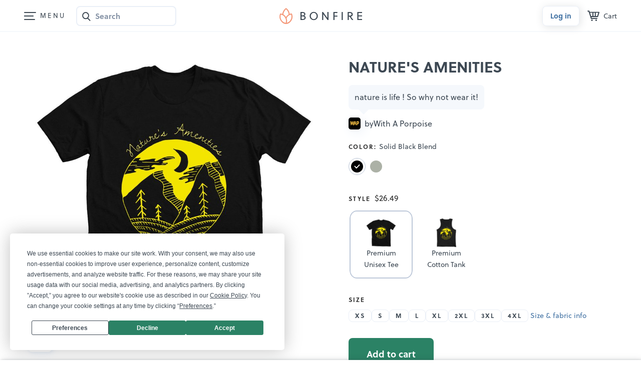

--- FILE ---
content_type: text/html; charset=utf-8
request_url: https://www.google.com/recaptcha/api2/anchor?ar=1&k=6LeCxK8qAAAAAGMfQOUPUf3O4yFZqEPf8UW15UZe&co=aHR0cHM6Ly93d3cuYm9uZmlyZS5jb206NDQz&hl=en&v=PoyoqOPhxBO7pBk68S4YbpHZ&size=invisible&anchor-ms=20000&execute-ms=30000&cb=qm7ofeem61co
body_size: 48694
content:
<!DOCTYPE HTML><html dir="ltr" lang="en"><head><meta http-equiv="Content-Type" content="text/html; charset=UTF-8">
<meta http-equiv="X-UA-Compatible" content="IE=edge">
<title>reCAPTCHA</title>
<style type="text/css">
/* cyrillic-ext */
@font-face {
  font-family: 'Roboto';
  font-style: normal;
  font-weight: 400;
  font-stretch: 100%;
  src: url(//fonts.gstatic.com/s/roboto/v48/KFO7CnqEu92Fr1ME7kSn66aGLdTylUAMa3GUBHMdazTgWw.woff2) format('woff2');
  unicode-range: U+0460-052F, U+1C80-1C8A, U+20B4, U+2DE0-2DFF, U+A640-A69F, U+FE2E-FE2F;
}
/* cyrillic */
@font-face {
  font-family: 'Roboto';
  font-style: normal;
  font-weight: 400;
  font-stretch: 100%;
  src: url(//fonts.gstatic.com/s/roboto/v48/KFO7CnqEu92Fr1ME7kSn66aGLdTylUAMa3iUBHMdazTgWw.woff2) format('woff2');
  unicode-range: U+0301, U+0400-045F, U+0490-0491, U+04B0-04B1, U+2116;
}
/* greek-ext */
@font-face {
  font-family: 'Roboto';
  font-style: normal;
  font-weight: 400;
  font-stretch: 100%;
  src: url(//fonts.gstatic.com/s/roboto/v48/KFO7CnqEu92Fr1ME7kSn66aGLdTylUAMa3CUBHMdazTgWw.woff2) format('woff2');
  unicode-range: U+1F00-1FFF;
}
/* greek */
@font-face {
  font-family: 'Roboto';
  font-style: normal;
  font-weight: 400;
  font-stretch: 100%;
  src: url(//fonts.gstatic.com/s/roboto/v48/KFO7CnqEu92Fr1ME7kSn66aGLdTylUAMa3-UBHMdazTgWw.woff2) format('woff2');
  unicode-range: U+0370-0377, U+037A-037F, U+0384-038A, U+038C, U+038E-03A1, U+03A3-03FF;
}
/* math */
@font-face {
  font-family: 'Roboto';
  font-style: normal;
  font-weight: 400;
  font-stretch: 100%;
  src: url(//fonts.gstatic.com/s/roboto/v48/KFO7CnqEu92Fr1ME7kSn66aGLdTylUAMawCUBHMdazTgWw.woff2) format('woff2');
  unicode-range: U+0302-0303, U+0305, U+0307-0308, U+0310, U+0312, U+0315, U+031A, U+0326-0327, U+032C, U+032F-0330, U+0332-0333, U+0338, U+033A, U+0346, U+034D, U+0391-03A1, U+03A3-03A9, U+03B1-03C9, U+03D1, U+03D5-03D6, U+03F0-03F1, U+03F4-03F5, U+2016-2017, U+2034-2038, U+203C, U+2040, U+2043, U+2047, U+2050, U+2057, U+205F, U+2070-2071, U+2074-208E, U+2090-209C, U+20D0-20DC, U+20E1, U+20E5-20EF, U+2100-2112, U+2114-2115, U+2117-2121, U+2123-214F, U+2190, U+2192, U+2194-21AE, U+21B0-21E5, U+21F1-21F2, U+21F4-2211, U+2213-2214, U+2216-22FF, U+2308-230B, U+2310, U+2319, U+231C-2321, U+2336-237A, U+237C, U+2395, U+239B-23B7, U+23D0, U+23DC-23E1, U+2474-2475, U+25AF, U+25B3, U+25B7, U+25BD, U+25C1, U+25CA, U+25CC, U+25FB, U+266D-266F, U+27C0-27FF, U+2900-2AFF, U+2B0E-2B11, U+2B30-2B4C, U+2BFE, U+3030, U+FF5B, U+FF5D, U+1D400-1D7FF, U+1EE00-1EEFF;
}
/* symbols */
@font-face {
  font-family: 'Roboto';
  font-style: normal;
  font-weight: 400;
  font-stretch: 100%;
  src: url(//fonts.gstatic.com/s/roboto/v48/KFO7CnqEu92Fr1ME7kSn66aGLdTylUAMaxKUBHMdazTgWw.woff2) format('woff2');
  unicode-range: U+0001-000C, U+000E-001F, U+007F-009F, U+20DD-20E0, U+20E2-20E4, U+2150-218F, U+2190, U+2192, U+2194-2199, U+21AF, U+21E6-21F0, U+21F3, U+2218-2219, U+2299, U+22C4-22C6, U+2300-243F, U+2440-244A, U+2460-24FF, U+25A0-27BF, U+2800-28FF, U+2921-2922, U+2981, U+29BF, U+29EB, U+2B00-2BFF, U+4DC0-4DFF, U+FFF9-FFFB, U+10140-1018E, U+10190-1019C, U+101A0, U+101D0-101FD, U+102E0-102FB, U+10E60-10E7E, U+1D2C0-1D2D3, U+1D2E0-1D37F, U+1F000-1F0FF, U+1F100-1F1AD, U+1F1E6-1F1FF, U+1F30D-1F30F, U+1F315, U+1F31C, U+1F31E, U+1F320-1F32C, U+1F336, U+1F378, U+1F37D, U+1F382, U+1F393-1F39F, U+1F3A7-1F3A8, U+1F3AC-1F3AF, U+1F3C2, U+1F3C4-1F3C6, U+1F3CA-1F3CE, U+1F3D4-1F3E0, U+1F3ED, U+1F3F1-1F3F3, U+1F3F5-1F3F7, U+1F408, U+1F415, U+1F41F, U+1F426, U+1F43F, U+1F441-1F442, U+1F444, U+1F446-1F449, U+1F44C-1F44E, U+1F453, U+1F46A, U+1F47D, U+1F4A3, U+1F4B0, U+1F4B3, U+1F4B9, U+1F4BB, U+1F4BF, U+1F4C8-1F4CB, U+1F4D6, U+1F4DA, U+1F4DF, U+1F4E3-1F4E6, U+1F4EA-1F4ED, U+1F4F7, U+1F4F9-1F4FB, U+1F4FD-1F4FE, U+1F503, U+1F507-1F50B, U+1F50D, U+1F512-1F513, U+1F53E-1F54A, U+1F54F-1F5FA, U+1F610, U+1F650-1F67F, U+1F687, U+1F68D, U+1F691, U+1F694, U+1F698, U+1F6AD, U+1F6B2, U+1F6B9-1F6BA, U+1F6BC, U+1F6C6-1F6CF, U+1F6D3-1F6D7, U+1F6E0-1F6EA, U+1F6F0-1F6F3, U+1F6F7-1F6FC, U+1F700-1F7FF, U+1F800-1F80B, U+1F810-1F847, U+1F850-1F859, U+1F860-1F887, U+1F890-1F8AD, U+1F8B0-1F8BB, U+1F8C0-1F8C1, U+1F900-1F90B, U+1F93B, U+1F946, U+1F984, U+1F996, U+1F9E9, U+1FA00-1FA6F, U+1FA70-1FA7C, U+1FA80-1FA89, U+1FA8F-1FAC6, U+1FACE-1FADC, U+1FADF-1FAE9, U+1FAF0-1FAF8, U+1FB00-1FBFF;
}
/* vietnamese */
@font-face {
  font-family: 'Roboto';
  font-style: normal;
  font-weight: 400;
  font-stretch: 100%;
  src: url(//fonts.gstatic.com/s/roboto/v48/KFO7CnqEu92Fr1ME7kSn66aGLdTylUAMa3OUBHMdazTgWw.woff2) format('woff2');
  unicode-range: U+0102-0103, U+0110-0111, U+0128-0129, U+0168-0169, U+01A0-01A1, U+01AF-01B0, U+0300-0301, U+0303-0304, U+0308-0309, U+0323, U+0329, U+1EA0-1EF9, U+20AB;
}
/* latin-ext */
@font-face {
  font-family: 'Roboto';
  font-style: normal;
  font-weight: 400;
  font-stretch: 100%;
  src: url(//fonts.gstatic.com/s/roboto/v48/KFO7CnqEu92Fr1ME7kSn66aGLdTylUAMa3KUBHMdazTgWw.woff2) format('woff2');
  unicode-range: U+0100-02BA, U+02BD-02C5, U+02C7-02CC, U+02CE-02D7, U+02DD-02FF, U+0304, U+0308, U+0329, U+1D00-1DBF, U+1E00-1E9F, U+1EF2-1EFF, U+2020, U+20A0-20AB, U+20AD-20C0, U+2113, U+2C60-2C7F, U+A720-A7FF;
}
/* latin */
@font-face {
  font-family: 'Roboto';
  font-style: normal;
  font-weight: 400;
  font-stretch: 100%;
  src: url(//fonts.gstatic.com/s/roboto/v48/KFO7CnqEu92Fr1ME7kSn66aGLdTylUAMa3yUBHMdazQ.woff2) format('woff2');
  unicode-range: U+0000-00FF, U+0131, U+0152-0153, U+02BB-02BC, U+02C6, U+02DA, U+02DC, U+0304, U+0308, U+0329, U+2000-206F, U+20AC, U+2122, U+2191, U+2193, U+2212, U+2215, U+FEFF, U+FFFD;
}
/* cyrillic-ext */
@font-face {
  font-family: 'Roboto';
  font-style: normal;
  font-weight: 500;
  font-stretch: 100%;
  src: url(//fonts.gstatic.com/s/roboto/v48/KFO7CnqEu92Fr1ME7kSn66aGLdTylUAMa3GUBHMdazTgWw.woff2) format('woff2');
  unicode-range: U+0460-052F, U+1C80-1C8A, U+20B4, U+2DE0-2DFF, U+A640-A69F, U+FE2E-FE2F;
}
/* cyrillic */
@font-face {
  font-family: 'Roboto';
  font-style: normal;
  font-weight: 500;
  font-stretch: 100%;
  src: url(//fonts.gstatic.com/s/roboto/v48/KFO7CnqEu92Fr1ME7kSn66aGLdTylUAMa3iUBHMdazTgWw.woff2) format('woff2');
  unicode-range: U+0301, U+0400-045F, U+0490-0491, U+04B0-04B1, U+2116;
}
/* greek-ext */
@font-face {
  font-family: 'Roboto';
  font-style: normal;
  font-weight: 500;
  font-stretch: 100%;
  src: url(//fonts.gstatic.com/s/roboto/v48/KFO7CnqEu92Fr1ME7kSn66aGLdTylUAMa3CUBHMdazTgWw.woff2) format('woff2');
  unicode-range: U+1F00-1FFF;
}
/* greek */
@font-face {
  font-family: 'Roboto';
  font-style: normal;
  font-weight: 500;
  font-stretch: 100%;
  src: url(//fonts.gstatic.com/s/roboto/v48/KFO7CnqEu92Fr1ME7kSn66aGLdTylUAMa3-UBHMdazTgWw.woff2) format('woff2');
  unicode-range: U+0370-0377, U+037A-037F, U+0384-038A, U+038C, U+038E-03A1, U+03A3-03FF;
}
/* math */
@font-face {
  font-family: 'Roboto';
  font-style: normal;
  font-weight: 500;
  font-stretch: 100%;
  src: url(//fonts.gstatic.com/s/roboto/v48/KFO7CnqEu92Fr1ME7kSn66aGLdTylUAMawCUBHMdazTgWw.woff2) format('woff2');
  unicode-range: U+0302-0303, U+0305, U+0307-0308, U+0310, U+0312, U+0315, U+031A, U+0326-0327, U+032C, U+032F-0330, U+0332-0333, U+0338, U+033A, U+0346, U+034D, U+0391-03A1, U+03A3-03A9, U+03B1-03C9, U+03D1, U+03D5-03D6, U+03F0-03F1, U+03F4-03F5, U+2016-2017, U+2034-2038, U+203C, U+2040, U+2043, U+2047, U+2050, U+2057, U+205F, U+2070-2071, U+2074-208E, U+2090-209C, U+20D0-20DC, U+20E1, U+20E5-20EF, U+2100-2112, U+2114-2115, U+2117-2121, U+2123-214F, U+2190, U+2192, U+2194-21AE, U+21B0-21E5, U+21F1-21F2, U+21F4-2211, U+2213-2214, U+2216-22FF, U+2308-230B, U+2310, U+2319, U+231C-2321, U+2336-237A, U+237C, U+2395, U+239B-23B7, U+23D0, U+23DC-23E1, U+2474-2475, U+25AF, U+25B3, U+25B7, U+25BD, U+25C1, U+25CA, U+25CC, U+25FB, U+266D-266F, U+27C0-27FF, U+2900-2AFF, U+2B0E-2B11, U+2B30-2B4C, U+2BFE, U+3030, U+FF5B, U+FF5D, U+1D400-1D7FF, U+1EE00-1EEFF;
}
/* symbols */
@font-face {
  font-family: 'Roboto';
  font-style: normal;
  font-weight: 500;
  font-stretch: 100%;
  src: url(//fonts.gstatic.com/s/roboto/v48/KFO7CnqEu92Fr1ME7kSn66aGLdTylUAMaxKUBHMdazTgWw.woff2) format('woff2');
  unicode-range: U+0001-000C, U+000E-001F, U+007F-009F, U+20DD-20E0, U+20E2-20E4, U+2150-218F, U+2190, U+2192, U+2194-2199, U+21AF, U+21E6-21F0, U+21F3, U+2218-2219, U+2299, U+22C4-22C6, U+2300-243F, U+2440-244A, U+2460-24FF, U+25A0-27BF, U+2800-28FF, U+2921-2922, U+2981, U+29BF, U+29EB, U+2B00-2BFF, U+4DC0-4DFF, U+FFF9-FFFB, U+10140-1018E, U+10190-1019C, U+101A0, U+101D0-101FD, U+102E0-102FB, U+10E60-10E7E, U+1D2C0-1D2D3, U+1D2E0-1D37F, U+1F000-1F0FF, U+1F100-1F1AD, U+1F1E6-1F1FF, U+1F30D-1F30F, U+1F315, U+1F31C, U+1F31E, U+1F320-1F32C, U+1F336, U+1F378, U+1F37D, U+1F382, U+1F393-1F39F, U+1F3A7-1F3A8, U+1F3AC-1F3AF, U+1F3C2, U+1F3C4-1F3C6, U+1F3CA-1F3CE, U+1F3D4-1F3E0, U+1F3ED, U+1F3F1-1F3F3, U+1F3F5-1F3F7, U+1F408, U+1F415, U+1F41F, U+1F426, U+1F43F, U+1F441-1F442, U+1F444, U+1F446-1F449, U+1F44C-1F44E, U+1F453, U+1F46A, U+1F47D, U+1F4A3, U+1F4B0, U+1F4B3, U+1F4B9, U+1F4BB, U+1F4BF, U+1F4C8-1F4CB, U+1F4D6, U+1F4DA, U+1F4DF, U+1F4E3-1F4E6, U+1F4EA-1F4ED, U+1F4F7, U+1F4F9-1F4FB, U+1F4FD-1F4FE, U+1F503, U+1F507-1F50B, U+1F50D, U+1F512-1F513, U+1F53E-1F54A, U+1F54F-1F5FA, U+1F610, U+1F650-1F67F, U+1F687, U+1F68D, U+1F691, U+1F694, U+1F698, U+1F6AD, U+1F6B2, U+1F6B9-1F6BA, U+1F6BC, U+1F6C6-1F6CF, U+1F6D3-1F6D7, U+1F6E0-1F6EA, U+1F6F0-1F6F3, U+1F6F7-1F6FC, U+1F700-1F7FF, U+1F800-1F80B, U+1F810-1F847, U+1F850-1F859, U+1F860-1F887, U+1F890-1F8AD, U+1F8B0-1F8BB, U+1F8C0-1F8C1, U+1F900-1F90B, U+1F93B, U+1F946, U+1F984, U+1F996, U+1F9E9, U+1FA00-1FA6F, U+1FA70-1FA7C, U+1FA80-1FA89, U+1FA8F-1FAC6, U+1FACE-1FADC, U+1FADF-1FAE9, U+1FAF0-1FAF8, U+1FB00-1FBFF;
}
/* vietnamese */
@font-face {
  font-family: 'Roboto';
  font-style: normal;
  font-weight: 500;
  font-stretch: 100%;
  src: url(//fonts.gstatic.com/s/roboto/v48/KFO7CnqEu92Fr1ME7kSn66aGLdTylUAMa3OUBHMdazTgWw.woff2) format('woff2');
  unicode-range: U+0102-0103, U+0110-0111, U+0128-0129, U+0168-0169, U+01A0-01A1, U+01AF-01B0, U+0300-0301, U+0303-0304, U+0308-0309, U+0323, U+0329, U+1EA0-1EF9, U+20AB;
}
/* latin-ext */
@font-face {
  font-family: 'Roboto';
  font-style: normal;
  font-weight: 500;
  font-stretch: 100%;
  src: url(//fonts.gstatic.com/s/roboto/v48/KFO7CnqEu92Fr1ME7kSn66aGLdTylUAMa3KUBHMdazTgWw.woff2) format('woff2');
  unicode-range: U+0100-02BA, U+02BD-02C5, U+02C7-02CC, U+02CE-02D7, U+02DD-02FF, U+0304, U+0308, U+0329, U+1D00-1DBF, U+1E00-1E9F, U+1EF2-1EFF, U+2020, U+20A0-20AB, U+20AD-20C0, U+2113, U+2C60-2C7F, U+A720-A7FF;
}
/* latin */
@font-face {
  font-family: 'Roboto';
  font-style: normal;
  font-weight: 500;
  font-stretch: 100%;
  src: url(//fonts.gstatic.com/s/roboto/v48/KFO7CnqEu92Fr1ME7kSn66aGLdTylUAMa3yUBHMdazQ.woff2) format('woff2');
  unicode-range: U+0000-00FF, U+0131, U+0152-0153, U+02BB-02BC, U+02C6, U+02DA, U+02DC, U+0304, U+0308, U+0329, U+2000-206F, U+20AC, U+2122, U+2191, U+2193, U+2212, U+2215, U+FEFF, U+FFFD;
}
/* cyrillic-ext */
@font-face {
  font-family: 'Roboto';
  font-style: normal;
  font-weight: 900;
  font-stretch: 100%;
  src: url(//fonts.gstatic.com/s/roboto/v48/KFO7CnqEu92Fr1ME7kSn66aGLdTylUAMa3GUBHMdazTgWw.woff2) format('woff2');
  unicode-range: U+0460-052F, U+1C80-1C8A, U+20B4, U+2DE0-2DFF, U+A640-A69F, U+FE2E-FE2F;
}
/* cyrillic */
@font-face {
  font-family: 'Roboto';
  font-style: normal;
  font-weight: 900;
  font-stretch: 100%;
  src: url(//fonts.gstatic.com/s/roboto/v48/KFO7CnqEu92Fr1ME7kSn66aGLdTylUAMa3iUBHMdazTgWw.woff2) format('woff2');
  unicode-range: U+0301, U+0400-045F, U+0490-0491, U+04B0-04B1, U+2116;
}
/* greek-ext */
@font-face {
  font-family: 'Roboto';
  font-style: normal;
  font-weight: 900;
  font-stretch: 100%;
  src: url(//fonts.gstatic.com/s/roboto/v48/KFO7CnqEu92Fr1ME7kSn66aGLdTylUAMa3CUBHMdazTgWw.woff2) format('woff2');
  unicode-range: U+1F00-1FFF;
}
/* greek */
@font-face {
  font-family: 'Roboto';
  font-style: normal;
  font-weight: 900;
  font-stretch: 100%;
  src: url(//fonts.gstatic.com/s/roboto/v48/KFO7CnqEu92Fr1ME7kSn66aGLdTylUAMa3-UBHMdazTgWw.woff2) format('woff2');
  unicode-range: U+0370-0377, U+037A-037F, U+0384-038A, U+038C, U+038E-03A1, U+03A3-03FF;
}
/* math */
@font-face {
  font-family: 'Roboto';
  font-style: normal;
  font-weight: 900;
  font-stretch: 100%;
  src: url(//fonts.gstatic.com/s/roboto/v48/KFO7CnqEu92Fr1ME7kSn66aGLdTylUAMawCUBHMdazTgWw.woff2) format('woff2');
  unicode-range: U+0302-0303, U+0305, U+0307-0308, U+0310, U+0312, U+0315, U+031A, U+0326-0327, U+032C, U+032F-0330, U+0332-0333, U+0338, U+033A, U+0346, U+034D, U+0391-03A1, U+03A3-03A9, U+03B1-03C9, U+03D1, U+03D5-03D6, U+03F0-03F1, U+03F4-03F5, U+2016-2017, U+2034-2038, U+203C, U+2040, U+2043, U+2047, U+2050, U+2057, U+205F, U+2070-2071, U+2074-208E, U+2090-209C, U+20D0-20DC, U+20E1, U+20E5-20EF, U+2100-2112, U+2114-2115, U+2117-2121, U+2123-214F, U+2190, U+2192, U+2194-21AE, U+21B0-21E5, U+21F1-21F2, U+21F4-2211, U+2213-2214, U+2216-22FF, U+2308-230B, U+2310, U+2319, U+231C-2321, U+2336-237A, U+237C, U+2395, U+239B-23B7, U+23D0, U+23DC-23E1, U+2474-2475, U+25AF, U+25B3, U+25B7, U+25BD, U+25C1, U+25CA, U+25CC, U+25FB, U+266D-266F, U+27C0-27FF, U+2900-2AFF, U+2B0E-2B11, U+2B30-2B4C, U+2BFE, U+3030, U+FF5B, U+FF5D, U+1D400-1D7FF, U+1EE00-1EEFF;
}
/* symbols */
@font-face {
  font-family: 'Roboto';
  font-style: normal;
  font-weight: 900;
  font-stretch: 100%;
  src: url(//fonts.gstatic.com/s/roboto/v48/KFO7CnqEu92Fr1ME7kSn66aGLdTylUAMaxKUBHMdazTgWw.woff2) format('woff2');
  unicode-range: U+0001-000C, U+000E-001F, U+007F-009F, U+20DD-20E0, U+20E2-20E4, U+2150-218F, U+2190, U+2192, U+2194-2199, U+21AF, U+21E6-21F0, U+21F3, U+2218-2219, U+2299, U+22C4-22C6, U+2300-243F, U+2440-244A, U+2460-24FF, U+25A0-27BF, U+2800-28FF, U+2921-2922, U+2981, U+29BF, U+29EB, U+2B00-2BFF, U+4DC0-4DFF, U+FFF9-FFFB, U+10140-1018E, U+10190-1019C, U+101A0, U+101D0-101FD, U+102E0-102FB, U+10E60-10E7E, U+1D2C0-1D2D3, U+1D2E0-1D37F, U+1F000-1F0FF, U+1F100-1F1AD, U+1F1E6-1F1FF, U+1F30D-1F30F, U+1F315, U+1F31C, U+1F31E, U+1F320-1F32C, U+1F336, U+1F378, U+1F37D, U+1F382, U+1F393-1F39F, U+1F3A7-1F3A8, U+1F3AC-1F3AF, U+1F3C2, U+1F3C4-1F3C6, U+1F3CA-1F3CE, U+1F3D4-1F3E0, U+1F3ED, U+1F3F1-1F3F3, U+1F3F5-1F3F7, U+1F408, U+1F415, U+1F41F, U+1F426, U+1F43F, U+1F441-1F442, U+1F444, U+1F446-1F449, U+1F44C-1F44E, U+1F453, U+1F46A, U+1F47D, U+1F4A3, U+1F4B0, U+1F4B3, U+1F4B9, U+1F4BB, U+1F4BF, U+1F4C8-1F4CB, U+1F4D6, U+1F4DA, U+1F4DF, U+1F4E3-1F4E6, U+1F4EA-1F4ED, U+1F4F7, U+1F4F9-1F4FB, U+1F4FD-1F4FE, U+1F503, U+1F507-1F50B, U+1F50D, U+1F512-1F513, U+1F53E-1F54A, U+1F54F-1F5FA, U+1F610, U+1F650-1F67F, U+1F687, U+1F68D, U+1F691, U+1F694, U+1F698, U+1F6AD, U+1F6B2, U+1F6B9-1F6BA, U+1F6BC, U+1F6C6-1F6CF, U+1F6D3-1F6D7, U+1F6E0-1F6EA, U+1F6F0-1F6F3, U+1F6F7-1F6FC, U+1F700-1F7FF, U+1F800-1F80B, U+1F810-1F847, U+1F850-1F859, U+1F860-1F887, U+1F890-1F8AD, U+1F8B0-1F8BB, U+1F8C0-1F8C1, U+1F900-1F90B, U+1F93B, U+1F946, U+1F984, U+1F996, U+1F9E9, U+1FA00-1FA6F, U+1FA70-1FA7C, U+1FA80-1FA89, U+1FA8F-1FAC6, U+1FACE-1FADC, U+1FADF-1FAE9, U+1FAF0-1FAF8, U+1FB00-1FBFF;
}
/* vietnamese */
@font-face {
  font-family: 'Roboto';
  font-style: normal;
  font-weight: 900;
  font-stretch: 100%;
  src: url(//fonts.gstatic.com/s/roboto/v48/KFO7CnqEu92Fr1ME7kSn66aGLdTylUAMa3OUBHMdazTgWw.woff2) format('woff2');
  unicode-range: U+0102-0103, U+0110-0111, U+0128-0129, U+0168-0169, U+01A0-01A1, U+01AF-01B0, U+0300-0301, U+0303-0304, U+0308-0309, U+0323, U+0329, U+1EA0-1EF9, U+20AB;
}
/* latin-ext */
@font-face {
  font-family: 'Roboto';
  font-style: normal;
  font-weight: 900;
  font-stretch: 100%;
  src: url(//fonts.gstatic.com/s/roboto/v48/KFO7CnqEu92Fr1ME7kSn66aGLdTylUAMa3KUBHMdazTgWw.woff2) format('woff2');
  unicode-range: U+0100-02BA, U+02BD-02C5, U+02C7-02CC, U+02CE-02D7, U+02DD-02FF, U+0304, U+0308, U+0329, U+1D00-1DBF, U+1E00-1E9F, U+1EF2-1EFF, U+2020, U+20A0-20AB, U+20AD-20C0, U+2113, U+2C60-2C7F, U+A720-A7FF;
}
/* latin */
@font-face {
  font-family: 'Roboto';
  font-style: normal;
  font-weight: 900;
  font-stretch: 100%;
  src: url(//fonts.gstatic.com/s/roboto/v48/KFO7CnqEu92Fr1ME7kSn66aGLdTylUAMa3yUBHMdazQ.woff2) format('woff2');
  unicode-range: U+0000-00FF, U+0131, U+0152-0153, U+02BB-02BC, U+02C6, U+02DA, U+02DC, U+0304, U+0308, U+0329, U+2000-206F, U+20AC, U+2122, U+2191, U+2193, U+2212, U+2215, U+FEFF, U+FFFD;
}

</style>
<link rel="stylesheet" type="text/css" href="https://www.gstatic.com/recaptcha/releases/PoyoqOPhxBO7pBk68S4YbpHZ/styles__ltr.css">
<script nonce="xOrO6ZTyo4QTEnQOPAcuYw" type="text/javascript">window['__recaptcha_api'] = 'https://www.google.com/recaptcha/api2/';</script>
<script type="text/javascript" src="https://www.gstatic.com/recaptcha/releases/PoyoqOPhxBO7pBk68S4YbpHZ/recaptcha__en.js" nonce="xOrO6ZTyo4QTEnQOPAcuYw">
      
    </script></head>
<body><div id="rc-anchor-alert" class="rc-anchor-alert"></div>
<input type="hidden" id="recaptcha-token" value="[base64]">
<script type="text/javascript" nonce="xOrO6ZTyo4QTEnQOPAcuYw">
      recaptcha.anchor.Main.init("[\x22ainput\x22,[\x22bgdata\x22,\x22\x22,\[base64]/[base64]/MjU1Ong/[base64]/[base64]/[base64]/[base64]/[base64]/[base64]/[base64]/[base64]/[base64]/[base64]/[base64]/[base64]/[base64]/[base64]/[base64]\\u003d\x22,\[base64]\\u003d\x22,\x22wrXCt8KLfsOzccOUw5zCvcKDHsOFGMKYw7YewoUEwp7CiMKOw54hwp5uw57DhcKTHMKBWcKRVgzDlMKdw5MVFFXCpsO0AH3DqSjDtWLCm2IRfwvCgxTDjUlpOkZSY8OcZMOPw4xoN1DCpRtMLMKWbjZWwp8Hw6bDvsK2MsKwwrrChsKfw7Naw4xaNcKvA3/DvcOPdcOnw5TDuj3ClcO1woEWGsO/LyTCksOhBHZgHcOLw57CmQzDoMOKBE4cwonDumbClsO8wrzDq8O+fxbDh8KJwr7CvHvCgGYcw6rDk8K5wroyw7UUwqzCrsKBwqjDrVfDkMKpwpnDn017wqhpw4IBw5nDusKMasKBw58PIsOMX8K4Ug/CjMKqwroTw7fChD3CmDoCWAzCnj8LwoLDgCgBdyfCugTCp8ODYcKrwo8aRRzDh8KnEVI5w6DCgcOOw4TCtMK3fsOwwpF6DFvCucOffmMyw4XClF7ChcKEw6LDvWzDsW/Cg8KheV1yO8Kcw4YeBnTDicK6wr4EGmDCvsK/QsKQDiUIDsK/QxYnGsKTUcKYN2gmc8Kew6jDmMKBGsKAaxALw5rDpyQFw5fCszLDk8K+w6QoAWDCisKzT8KlPsOUZMKxLzRBw6wmw5XCux/DvMOcHk3CgMKwwoDDvMKKNcKuKE4gGsK6w5LDpggdaVADwrnDnMO6NcOpGEV1IcOIwpjDksKsw6tcw5zDocK7NyPDrlZmcyUjZMOAw4xJwpzDrlfDgMKWB8OTbsO3SGpVwphJSBh2UEFFwoMlw4bDqsK+K8K0wojDkE/CuMOMNMOew5pzw5ENw6kobExLXBvDsBRsYsKkwpVodjzDqsO9Yk9kw4lhQcOFEsO0ZxUOw7MxI8O2w5bClsK4Zw/Cg8O9Gmwzw7U6Qy1WdsK+wqLChGBjPMOtw5zCrMKVwpzDqBXChcOWw4/DlMOdTsOGwoXDvsO+DsKewrvDp8OHw4ASZ8O/[base64]/DvMOawqtzDMOYK8O0L8OuZ8KjwoUHw44tAcOzw64bwo/DgVYMLsO+dsO4F8KLHAPCoMKMDQHCu8KjwpDCsVTCnVkwU8OUwpTChSw6SBx/wq7CpcOMwo4cw6ECwr3CkT4ow5/[base64]/DqsKSw7XDqk7ClcKCw4p0wpLDsBIwCFcvF39Cw7gNw4/[base64]/Dk8KKw51JBCc2woAtB8O7NcK7eMKGwokPwrrDl8OFw59cVMKnw7nDqCI4wrDDtMOTWcK/wqE0c8OmcsKcG8O8cMO2w47Csn7DjcKhZMOdeAXCr1/Dm1cbwoB7w4PCrnnCp3XDrMKKUsOxMDDDh8O6AMK2WcKPLhrCpcKswr7DrHYIXsOdEMO/w5vDlhvCiMOkwrXCj8OETsKLw4fDpcOfw7fDiUstJMKYLMO9CDVNH8KmXHnDiDTDrcOZZcKtYsOuwrjCjsKXfw/CssKJw63CsD9+wq7CuEYpXcOtSiBZwovDvwjDvMOww6jCp8Okw4gtKcOBwqXCoMKmDcK5wqY5wovDtsKowqvCtcKSPRUTwr9oX1TDrnLCoV7CtBLDjEbDjcO6SCYbw5jCh1bDoHAARS/[base64]/CkQ/CqX4VK2TDrcK1wrUUwqPCr37Cs8KGwpF+w4dcDQLCogZuwqHCk8KrO8KEw5lCwpZ6a8O/VFAkw6bCjCjDhcO1w7wsWkQjUFXCmlPCkBQ9wpjDrTjDmsOrb1fCo8KQeVnCo8KrJ2Fkw5XDk8OUwqvDjMOaLn8UYsK/w6poOm9EwrECHsK1fsOjw6lKasOwNQ8dB8OxEMK/wobCm8Odw7hzNcOLJkrChcOZH0XCn8KYwqXDsWHCrsKhcl1/JMOGw4DDhU0Rw7nClMOIdcOdw7xfS8OycTbDvsK1wpXCiHrCqEEsw4cuUFBTwq/CogF9w49Fw77CpMO9w6LDssO9NHU5wopKwqFfAcKCR0HCmyrCqQVCw7fCssKpLMKTSFNgwoZNwo/CghsyRAccCwF/[base64]/CjHzCgCDCphQSwqlSw5EbKMO5wrjDsVMxFXRfw6sWECAQwpDCp01Hwq04w71ZwpJuJcOqO3wXwr/[base64]/CnjfDsxnDqcOBw5rCvCxxIsOrwo7Dl8KLDFALcWpuwpM6eMO/wp7CoXx8wpJecBcNw5h3w4HCmjkvbC9OwoxBd8KuG8KGwoLCnsKdw5JSw5jCsgLDk8ORwow7AcKzwpl0w70DZlNZw5oLb8KoOxXDtMOhcsKKfcKyKMOrOcOxUBfCo8OgS8OXw7kgYx4QwpvDnGPDmy3DnMOGMmbDkGEUw7xoEMKJw40Qw511PsKMLcOqVgo/NVAgwoYKwpnCixLDkQARw6XCrsKWXkU4C8OfwpTCgwYkw5BHYMKow7bCmcKJwqnCnWzCpUZvdmwjX8OMIsK/Z8ONdMKOw7VFw79xw5Ybd8Orw6BzJsKAVH5cGcORwps2w6rCuSY0dQdkw5NLwpnCqDdYwrHDocOfRAMeB8K+NUXCszTCjcOcVMOkD3TDtnPCqsKYWMKuw6VFw5nDvcK2HBPCqcK0CnN0wpp8WDPDsX3DsjPDtF/CmkJtw6IGw5BLw4htw6cvw57Dr8O+VsK/[base64]/CnXEEw4J+wpp1w6fDkVzClcOid2MSPMKYPl1rG0bConJtDcK4wrEpf8KQXlHChRMDLinDp8O/[base64]/[base64]/[base64]/ClwvClW8rw7ctw4PDrxzCssKCQ8KRwpnDucK1w6IOOjxxwrdLO8Krw7DCjjbCpsOOw4swwrjCjMKWw5LCpAFqwq3Dly5pZsONKyhcwrPDscOPw4DDuRN9U8OMK8KKw4NydsOlEXFiwqUsZMOnw7hZw55bw5vCgk4Xw5/DtMKKw7TClcOABk80CcOFCTnDkXLDhilEwr3Cm8KHwpLDvgbDpsKQCy/DhsKLwobCnsOUblbCr0PCmQ4Aw7rDlsOiJsOWeMOYw5lPwqrCn8Oewrk5wqLCpsKRwqfDgifCpFAJV8KqwqJNBE7CqcK9wo3CqcOKwqLCi33Ds8OYw6DCkCLDicKaw6nCscKRw71QLFh6BcKbw6E/woJmc8OxBQ4lBMKyBW7CgcOsIcKSw4DDgQ7CjiBVYUhWwqPDsg8PWFXCs8KuDQvDlcKHw7l1PUvCiBLDv8OUwosQw47DgcO0R1rDnMOew4AcaMKDwrjDssKcEQEjdUXDnnIrwph/CcKDC8OIwosFwp8Dw4rCnMOuAMKbw7REwrDClsKbwr4Cw4PCs0PCrcOKT3FSwq3DulUWdcK2e8ORw5/Cs8ObwqLCq0zDp8K/Aj14w4bCo3XDv0LCqUbDucKtw4Qjw5HCnMK0wpMMUmtUW8O1ExQZwoLDti1VOgtmHMOrXsODwp7DvTRtwpzDtRFUw7/DlsORw5pEwqrCqkjCinPCtsKaFcKENsOZwqomwrJ+worCicO9OHtuajXCvcKCw5oCwonCohkDw7JcbcKQwrrDn8OVO8KzwpnCkMO8w4lDwotEHE88wrwTOFLCghbDtsKgD2nCgRXDnkJYeMORwpTDtD0ZwrHCusOjKl10wqTDtsOmaMOWCC/[base64]/DsUXCtcOTTcKAwqcAw7/[base64]/woUEwonCuS7ClsKsRMOKwoXDosO2BMKJwq9tGx7DnMOHDS9uMV9PC0hsHFLDiMOndSkaw4Vrw6oUMjtkwofDsMOlFktqTsKDCQBtZzZPV8K+YcOaIsOXB8Kdwpkiw4sLwps/[base64]/DscObw59yw5jCmVQVw67CvsKVw6hnw74rw6oKD8OUYAzDsm/DtcKjwookw5DDosOVdB7CscKawq/Dj1VIbsKVw6RewrjCtcKDLcKxAyTClC3Cu13Djm8/O8KZdRPCgMKwwo5yw4IkRcK1wpXCiD/Dn8OKLHjCkXkdCMK/eMKoOGXCpAzCsmPDtgNgY8OJwqXDjzpoPGJOfDJLcEQxw4JSAizDoQ/CqcKFw7HDh3kWagHDgTMKMVXCrMOlw6khScKPVXwXwrxQUk5Uw63Dr8Osw6LCiwAAwoJTUB9DwoJkw6PCiiQUwq8TOMKFwqHCmMORw7wbw5xOMsOnwqjDpcK9GcOzwoLDm13DtxXDhcOqwrTDmwsYLRMGwq/CiSTDo8KkFiXCogwUw7rDmSjCgDIyw7R0w4PCgcOuw4Yzw5HDtSLCocOjwoUdPzEdwo9yAMKfw7rCpnXDoEbDigfCvMOtwqQmwrPCh8OkwqjCjRcwQcOLwprCkcKtwppec1/DlMOQw6IfdcKywr7Cn8OGw6nDtMKww6PDjQvCm8KJwqdPw5FMw543JsORWMKowqRHL8KfwpbCrMOtw7AeaB02Sg/[base64]/w6PCm8KrXcK3w6tkwppjwoLDvHDDncKbFnnDk8ORw4jDjMOHUcKyw79JwrUGTHc9KjZcHmDCl1NzwpYQw4nDj8Kow7HDqsOrNcOMwpUCdcKmAsK4w4TCljQUIznCpHvDhkrDosK+w4rDoMOuwpZ/wpUwewHCrQXCuE/ClhjDscObw7ktNcK0wqtCOcKScsOHXcOHw4HCkMKVw61wwq5Bw7/Drxchw5k5wo3DjDAjJsOjecO9w6LDncObBhsKwrPCgjZJYB9vPCrDvcKXU8K9bgAxX8OldsKPwqnDrcO5w43Dg8KXRGjCn8OXR8KrwrvDhcOeUBrDvmRwwo/DkcKGRy/[base64]/DtsKQCnPCm8Kow4NMXsK8FxAXBQrDvHM9wrgMAkLCmHLCuMOrw6N0wp9Bw7x8M8Ocwq9CE8KFwq1kWhAFw57DqsOmecOGQR5kwol8WcKGwpJjPg9qwoPDhsOhw7gUQXzCpsOYF8OZw4bCosKOw73DoWXCqcK4Rj/Dk0rDgkzDkCBSCsKiwpjCqxLCpmYFbyzDtjIbw6LDjcOzDXMXw4MKwpEbwp7Di8OEw7JDwp42wrLDhMKLesOzU8KZIsK8wpLCj8KCwpcce8Obc2B9w4fCiMKcRVh8G1xfZUZDw7rChHUAORgYYFnDhyzDuBDCr2s/[base64]/CnB3DviPDgcKCByd4wrs1E2paZMOGwrINBSHDg8OXw58nwpPChMKsaEwIwq5uwq3DgcK+SAlySsKBEWVEwpxMwrvCpw14LcKkw65LfncOW25GJRgJwrAgPsOsbsOlaxfCtMOuc0rDqVTCr8KwRsKKdFhUfcK/w6teTsKWbAPDu8KGJMKLw6UKwrYoImTDl8OyT8OhfHjCh8O8w6Yow7JXw6jCssOywq5IX31rcsKXw7ZALMOmwp4RwqdowpdOK8K5YWHCkMO8F8KeVsOWOBLCq8OjwpTCjMKWBFgdw6/DuiE8XyTCuUzDrgBfw6jDmwvCsBQiV1PClltKwpzDm8OQw7/Dgy1sw7rDjcOKwo/Dq2dMI8Oyw7oWwp1gEsKcOg7CqcKoN8KxFwHCmcKlwrZVwq1bJsOawqXCoThxw6nCtMOUcxTCqTFgw48Tw4/[base64]/HMOHw67DuEsFNx3DtirCqMOmwotDw6bDjRnDoMOle8OHwo7CssO6w5dww6dEwqTDqMKZwrtMw6V5wrDCucODJsODUcKtSwpJKcOpw7/CrMORMsKSwonColnCr8K5ch/[base64]/CicOTVsOCwobDkcOcw5XClXrChsOywoZvBlvDtMK+woHCkhR+w4lVBTvDhmNGM8OMw6rDrHdFw7haOlPDn8KFTmMubVFbw6PCnMOjf0zDjRJ5wq8Ow4TCk8OlYcKiK8KGw49sw7NoFcOgwrfDt8KKGAnCgHXDjR0OworCpCNYNcK+SQR6HkIewq/CtcO2P0BaByLCjMKrw5Ngw77CosK+T8OtZcO3w4zCkDAaBkXDqXtJwp5qwoHCjcOge2lmwq7CthR2w7bDtcK9CcOjY8KWagdzw7PCkTPCk0bCjE5wRsKvw7FWenMSwp9PRTvCoQs2ScKBwrbCuRBKw4vCuBPChsOHwpDDqD/Dv8KjZcKzwqjCpRPDnMKJwpnCrHjCrn1nwpA8wp8bGE7Cm8ORw4nDoMOLfsKBAjPCsMO6YCYWw4AfTB/CjgXCuXkVDcKgR0DDtlDCn8KRwozChMK3aXJ5wpzCrcKnwo45w7o2w5DDug3DpcKSw5Zsw6Nbw4NSwoN+AsK9NGDDmMO8w7HDmsO8KsOew47DoURRQsOcUCzDhCQ/BMKlecK9w6ZcAHJVw5U0wozCl8Oobk/DscKQHMKnDMOgw7jDkjB9c8OqwrpiPFjChhzCjhvDncKawr1UKHzClsKFwrLDqhRtYsOawqnDkcKEGWrDi8OXwpIgG2xYw6I1w6HDicO8GMOkw7fCs8KGw7MYw5ZFwpsCw6jDrMK2bcOOalnCmcKGWVM/HX3CuSpLbDjDrsKuQMO1w6Ynwoppw55RwpTCpcKPwoJiw6nCusKKwo97wqvDmsODwoItFsOkB8OGWcOmOnlaCzfDjMODDsK5w4XDisKtw7LCoktpwo/CuUwSN3nCmSbDn2jClsOydjXCtMK+OQFGw7nCusOowrtUUcKWw55xw4UYwoElSj5gTcKEwo57wrrCmUPCvMKcLA7ChA/[base64]/PsOtKHfDoi7ClMOSw5oIwoBNw7h3R15OMMKAJiTCiMKpdsO2OhxcQynDmCV1wqHDk39mGcKzw7JOwpJpw6sRwqNFe0ZNR8OZW8Ogw4pQwpp4w6jDicKyEcKfwqdLNTAgFMKDwoRlG1EjchxkwovDj8KMOcKKF8O/DizCpSrCl8OQI8Kxah5nw7jDp8OSYMO/woIAacKcP13CscOAw4LCk0rCtTBdw4HCosO4w4oJQntTNcK2AxnCgR/CmnguwpPDjMOZwozDvALDmXReJQBhbcKnwo4OO8Opw5hGwrxzNcKKwpDDhsOBw5M0w4HDghdOBkrCoMOnw5hvWMKiw7nChsKow7LCmh9rwo1oTCgkXVYfw4Bsw4pYw5RWIMKgN8Okw4TDiUNeY8Onw6PDkcK9FllVw4/[base64]/woAmLnfDhWEqw78NMFRFwqjCs2EewohtKMK3TjrDrUvCn8OPwqDDkcKAbcKWwqM+wr3DosKUwpdpdMODwr7ChsKMK8KbUybDvcO5KTrDn0dBMMOXwrjCgcOeY8KKcsOYwrLCgEDCpTbDhwPDthzDgMKCFzsPw49MwrXDgMKhYV/[base64]/[base64]/Dr8KNw5DDuDN/w7/DpQR3G8O0wp7DjgvCqA1yw77CkXgLwoPCs8KMf8OiTMKlw43Cp19+awTDoGVDwpRfZw/[base64]/DhFQDXMOvw7PDkcO+w7pOUcOrN8O5woXCvcOrSm9dwpLCk1zDn8OAOcOzwoXCvRLDrzB3R8OOECFZIsOEw71rw4sbworCqsOjMylyw6PCiDHDg8OjcD93w43CvjrCqMOswr3Dr3/CjBk5LBXDoDA8IMKawo3CtBnDgsOKHxbCtDJrC05QcMKCcWXCncKkwrI1wp8Aw6UPNMK8wojCtMO1wp7DuB/CnkkfCsKCFsO1V2HDksOdSRwJU8KuVWddQAPDssODw6zDtmvDl8OWw58Kw41FwpwowocTdnrCvMOpE8ODGcOXBMKOZMO6wpgOw4sBQj0kEn8cw7jCkGTDgEV1wp/CgcOOWhteMzLDh8K2PFJJC8KiczDCh8KtRB0rwr40wrXCk8OCEXvCoxfCksK5w7XCpMO+IhvCuwjDimHCrsKkEgPDk0Y3GjjCpQE/w4jDucOIbBLDvDR8w5zCi8OZw6rCjMK8OmdPYCwgCcKawrZcOMO1F0lxw6cuw5vCiirDvcO1w7cdG2FHwo5lw4FGw6/[base64]/[base64]/[base64]/DrCHCjsOyJMKhWXIbRsORw6c0HwnChyXDsVluPcOZKsOlwojDgjzDnMOpeRfDjwDCg0U3WcKAw57Cnx7DmhXCi0jDtEDDknzDqxViHiPCnsKmHMKowq7CmcO8UT8ewqjCisO4wqQrcTMTKsKtwo5uNcOXw5lHw5zCjMO2NVYEwofCuAtEw4jDsUJpwq8vwpkZT0/CsMOrwqPCi8OWYwnCoAbCjMKxHsOjwoZZcEfDtHvDkmUAKcO7w4FkaMKEHUzCvGzDsRVhw5FPazHDk8Kswr4SwoTDhV/[base64]/[base64]/DjWjDjjo2BcOgBMOIXCN+w5UhYcKGDsK5eAVvOHvDrRnDkFXCnBTDmMOHa8OSwrDDuw1hwpQOQ8KKBxLCoMORwoZnZlZKw50Uw5peRMKuwogyEkzCigl8wq4ywqI6fDxqw6fDl8KVUUjCuz/ChMOWd8KjHcK6Mw9DUsKtw4jCmcKLwrlsY8Kww7hWEBlAYWHDv8KSwq9DwoUwKMO0w4AFCmFwOBjDgTVRwojCksK9w53CgkFxw7UkYjjChMKFA3dkwrbDqMKiZicLFkbDqcKCw7wWw7DDqMKfJmFfwrJCTsOKUsKpHSbCsjpMw65+wqnCusK1PcOBCkQ8w7/[base64]/w5kpZsOKacKaVMO5w53CrsO7FsO1TyjDojkjw7x9wqbDpsO/[base64]/[base64]/Co8Opw5DCoX1uEGAQwrXDrH3CjMO0w65Pw5xCw6jDkcKSwoQMVwbCucOjwo0jwr9mwqXCvcOEwprDhWxrag90w651JXMzeCvDocKXwotLFmFMcGEZwo/CqlbDp0LDkB/CjAHDl8OqYjgXwpbDrFxdwqLCsMOoC2jDnsKWeMOswpdtWMOvw49HFzbDllzDq2fDokJRwpN/w5krAsKNwrgfw41XLC0Fw5jCuA7CmVMQw4R8XB3Cn8KUZjwmw64kVcO7EcOQwr3DqMOOW0syw4A6wqwmFMOkwpEYDsKEw69PQMKOwpV8R8OGwrQlGsOxV8OYBsKHOMOSa8OcBiHCo8KSw7JKwqTDvAXCoUvCo8KIwp8/[base64]/Q0tbwp1QwocJQcO2U0zDiHUqU8OIAi0vQcKIwo04wobDqMOdUzbDuwLDnCHCoMO6B13DmcOow7nDoiLCpcK2w4fCrCZKw4bDm8OwNxM/w6EcwqFcMD/DpAFNP8Oew6Vkw4rDsUhOwpF7JMO/[base64]/JMK9w4wQOcO5c0diLGUVwqx6wrlyAsOJEUbDqzIDCcO1wpHDksOQw6QbGFnDvMOTFFJWEMKnwrzDrsKiw6XDncKCwqHCosOCw6fCsVBjc8KdwqEuZwAUw77CiiLDr8Ocw5vDksOZUsOWwoDCo8K+wqfCsQ5hwrsFWsO9wo1AwoJtw5nDqMO/OkfCqXzCgW50wpYWHcOhwonDusO6U8Orw5bCtsK4w5xMHAXDocK7wpnCmMOCYUHDmGtgwrjCuQYKw67CpV7ClVhfQ3p8f8OQMEFvW1TDgVnCsMOlw7HCmMOZF0nCrE/CpU0zYTfCksO+w5x3w7Vjwp5Zwq1Ybj3DjlrDmsOFHcOxfcK2LxAEwoXChlUBw5/DrlbCuMOAQ8OIXgHCksO9wpPDlsOIw7oBw4zCqsOqwpnCtFRPwrZrEy/DrcOKw5LDtcOEKBA8B3wHwo0rPcKLwrNDfMOjwqTDl8OUwoTDqsKVw4pHwq3DsMOew55PwroDwpbCjR5RX8O+ZBI3wpzDnsKVwql7w6QGw4nDrzwfY8KaFsOAK38uEVFFBnN7fyjCoT/[base64]/[base64]/UMOpOlpVw53Ct30Iw7Rjbl3DjsK1wo7Dk8OSw6bDpcONQsOMw6nCmMK8VsONw5nDjMKAw7/[base64]/[base64]/CrcO/wpk/w6/DqmfCgmpvPTcYOj3DhsKFwokCGMOdw5xXwrUqwrQEf8K/w6jCnMOyZQR0PMOrw45Qw5PDiQh4KcOnZn3CnMKpLsO8IsOrw4hQwpNXQMKBYMKbTMKawpzDjsOww6PCqMOSCw/Dl8Ogwrsow67Dn3d+w6ZXwrXCuEIzwqnCtzlywqDDnMK7DyYcQ8Kxw4hmD1PDjnfCgcKBwoUzw4rCs13CvMOMw7sRYFoCwpEhwrvCp8KnbcO7wq/CscKvwqgiw6HCg8OAwpUxEcKtw74lw4XCikcnEwMEw7fDqHorw57Cs8K/MsOvwrReBsO2VMOuwo4twpHDusOEwoLDoB/DlyfDqDDDgCXDhsOHW2rDqcOGw71NU1XDih/CiH7DkR3DlRgPwrjDpcOiBgFJwqcYw7nDt8KXwr0/BcKOe8Knw6ZFwph8fMKrwr/Cn8O1w5thVcOKQwrClhrDocK/[base64]/Ch1ZZKsOBw7vCpMK0WTTDssO9U0V3wqlbF8KKwrvDj8O5w4pvLVtLwpAuc8KaNxXDp8KBwot1w5HDkMOnHsK6HMO5X8OcHMKtw77DlsOTwpvDry/CiMOIScO3wpghPV/[base64]/[base64]/CgG5Ww4lOccORdMKnw4DChW3Dj8KhwozCncKTwoQsWMO+wpjClS0Ww4TCl8KHYyfChA0IHznDjG/[base64]/wqvDtMKGfUU9L8ODZsOCJE/[base64]/CjsOhdj3Cjx9Hw5nDtcOQw63Cp8ObQw7Dl17DqMOEwoYsMAbChMOow6vCgMKZX8KPw5o9SnXCoXttKhTDgMKfSxLDumvDkTdAw79RcSbCkHp1w4fDuCszwrfDmsOVw6rCkgrDssKkw6V9wpTDtsOVw4w/w4xvw5TDsBjCl8OhHUEVEMKoMBAHNMOSwpnDlsO0w6/CmsOaw6HDlcK9XULCp8OdwoXDmcOGIFEDw7R2ECoEO8KFGMKYXsKJwp1uw6NDOQwOw7nDq3p7wrUvw4XCnhEVwpXCs8O3woHCnCBbXj5lIyzCjMKRB18zwqJwccODw4YXcMOFP8Kcw4/DtDvDocOjw47Cgzlaw5rDjAbClsKGRMKpw7rCiw05wptjGcOdw5B2Bw/[base64]/ClTo0w78Jw4EQw7vDpENfMhdbwphAw4bCk8K2U0soUsOww64qOkkEwo1Zw7tXEHIGwoTDoH/Dp0lUZ8K4cQnCmMOQGHAtHWnDqcKJwqXCtiwse8Oiw6bChy5RF3XDjQjDllsiw4hwCcKww4jDgcK3AD0uw6LCvSHCqDd+wpQtw7LCumM3RhxBwqfChsOtd8OfUwrDkHHDvsKBw4HDrlpnFMK4NE/[base64]/w6DCrDYRw47Cn8OBIw7DsBLCoMK+w7bDkQPDqmcJf8KvHBDDpW/[base64]/Cn0TDrjPDgGE6EcOjV8OGwqbCgMOkwqbDrxXDvMKVZcKeLkrCpsKcwotQHFLDmjPCtcKxYCwsw6JAw6RWw71jw6DCo8OWYcOpw63DusOCbxArwos8w74XR8OXBldLwq5TwrPCl8OlUiRoAsOjwqjCp8Oswo7CmywMNcKAJcKPX0URWXrCmngIw6/Dt8OfwrfCgsOYw67DtsK0wp0TwqnDr1AOw7IlMxxRGsKDw4fDhH/CnlnCsXJRwrXCtcKMPF7Cvnl9T0rDq1TDpnJdw5p+w6HDksKow4jDs1bDkcKbw7zCrsO2woNCKsOMMsO5FGJdOGRaesK1w5dlwo18wpssw6Uxw7NvwqgIw7LClMO2AzJEwrFzYFfDnsKFRMK/wqzCgcKiJMOmFSLDmTjCjcK/TyXCn8KgwpzDrcOsZMOvLsO4JMKVUwfCrMKsFRdowqV/OMKTw6EFwoXDq8KQBRVbw74OQcK/RMOnEDvDv2XDrMK0FsObXsO3ZMKhfXxQw4glwoE9w4xWZsODw5XCjELDvsOxw4fClcKgw5LDjsKBw6fCnMKkw6nDmj1qViREY8O9wosEZ2jChTnDrjTCm8KEIcKlw4UMUMKuSMKtUcKIKklvMsOwLlx0dTTCij3DnB5WMsO/[base64]/Dv8K2w6lHdMO+w57Cpj7CqMOSwpPCuVEowqV8w4DDvcK0w5LDiz7DtwMbw6jCuMK6w7Zfw4bDvRlNwqXDinwaC8ORIcK0w7lQw7I1w5vCiMO6Qx56w7EMwq7CgV/Cg3DDiWnDjHkYw4hlcMK+Z2bDnjwhejgod8KKwoDCshFsw53DgsOdw4vDhnlqOx8aw6LDs1rDvVc8IiZkRMK/wqgpaMOmw4bDhRhYFMKSw6jCnsKyRcKMHMOZwoQZcMOsIU0UW8Osw6LCnMKYwqF/[base64]/DiyPDgMKNdUQmw7bDlUHDtXvClsKVbjApVMKew551cDTDvMK1w5DCrsK0asOhwrVpUyk9EB/CvhnDgcK5HcKtLHnClEEKasKfwok0wrVDwpXCr8OwwpjCgMKBGMOZYQrDv8OLwpbCo0JkwrQqUMK6w5RXUsOVblXDqHrCryYLL8Oqa3DDisKdwrXDpRvDmDnCucKJfHJNwpDCkn/CjXzDt2NuPMKnG8O8K07CpMObw7fDiMO5ZgjCuzY/L8O4SMO7wrBUwq/ClcOyM8Ogw7LDl3fDoQfCnGBSS8OkcnAYw43CvV9QX8Khw6XCqWzDiX8Jw6lSw74fL2PDtUbDnWjCvRLDjXTCkgzCtsO1w5Egw7RawoXCim9Gw75Cw6DCkCLCh8Knw7XChcO2TsOzw756TBkow6jClsOZw5E8w7/CvMKKQhfDoAjDpmXChsOiWsOAw4hsw65Fwr5rw6E0w4YXw6DDusKsccOKw43DgsK0asKRSMK9OsKLBcOkw6vDk3MQw6sBwrc7wqfDrnbDpE/CuSTDmXXDtiPCgjkoIR8/w4HDuDnDpsKBNyoCJAvDjsKMYivDuwjDoxHCucOJw7zDusKKJm7Dqwxgwo8ew6NFwqhLw79SR8KTUXctWw/CvMK0wrkiw5MIIsOhwpFtwqHDhGTCgsK1X8K7w4LCmMKcH8KOwpHCu8KWfMOeasOMw7DDuMOEwoEWw4YVwqPDliw9w4PCn1PDvsOxwr9Ww4rCpMOpU3/[base64]/CghwXwrnDnxnCqUvDhjAnwrzCpizDogF2K2ZywoHCpC/Ch8OMKQ1pTcOEAFvCr8Ouw6vDsRXCpsKpRUl8w6xVwp9oUyjCrx7DssOJwqoLw6PCjR3DsEJ8w7nDv1leUEhkwoEzwrbCscOww5EEw7JuRMOuTVEYAwx+TlXDqMKtw5wzwpEkwrDDusOhKsOEU8K0BDXCm0vCtcOHeR5iI0x+wqdcE2vCicKHWcKOw7DDvA/Cg8OYwqrDqcKNwrrDjQzCv8K2aHbDj8Kiwp7DjsK1wqnDvMOTFVTCm2DDjMKXw6nCicOKHMKZwprCrxkNPiNFQcOgUhBnA8KqRMOsLF8owoXCh8KtRMK3c3whwrTCj0UvwpM8CcOvwoLCvStyw7gaIsK/[base64]/[base64]/FMKMT2nCq10EMkHDqljDoMOnwp0ra8KwecKLw6pMIsKvGsOJw7DCtUPCr8Oyw4crZMOwQDcpPMOdw6fCusOCw47CoAB0w7x4w47CsWIBHgpTw7HDhArCiVk8aho4aSd5w5/CjgNlIVF2TMKCwrsHw4jCr8KJSMOOwpwbMcK3I8OVUF9bw4fDmiDDisKMwonChEfDgFDDoTAIODQjYysDecKxwrJSwrwFcB4SwqfCkBlswq7Ct3Jyw5MxLgzCo3Anw7/DksKMw5VKFFHCuGXDr8K7NMKpwqjDhFE+IcOkw6fDr8KrNDAlwpXCpcObTcOIwpvDsiXDjUopV8K/wqLDgcOufcKDwrJbw4EJNHTCtMKKIBx+IgXCjUHDm8K/[base64]/Dr0csG8KfHj3CtyrCph0Dwr/CnsO9OxwYwprDgRXDocKOJsKJw7JKwrAZw7EracOTJcO5w4rDuMKaOhRXw6fCn8Ksw6AiKMO9wrrCvV7CtcO+w4hPw7/DosKmw7DCo8Kiw4jCg8KQwpITworDlMOQbn4kVcKTwpHDscOBw5ohKT0+woV5XU3CpCXDhcOXw5PCiMKyVMKiVyzDm20OwrUkw7N+w5/CjD/DisOJYD7DoUnDrsKkw6/DiRvDj2DCosOdwol/GwPCn3wrwoZkw7RJw7wfLMOPFl5nw6/[base64]/CqsKAwrLCsMOXT3zClsO8fVnDkCdRT0U2woxJwqESw5LCqMKrwobCrsKJwrohQQPDmVwvw4XDt8KlexNww51/w6V4wqDCksKXw6TDqcOTXjRHw6wIwqVdb13CjMKJw5MGwqhOwqBlZDzDr8OuLjEEDz/CqsKBFcOFwqrDqMO1IcK8w4ANPcK5wrEzwrPCssKwe2JbwoZzw7J6wrM6w67DvMK4e8OkwpZEVyXClkspw7c7fUwEwp4nw4HDosO2w6fDvsKQw7k6w4BcFwDDm8KMwofDhnjCscOVV8Khw6fCtsK4UcKWNMOrZCrDo8K3ZnTDgsOwJMOQdGnCg8Oic8Okw7h5X8KPw5/Chmh5wpUcYHE2wpDDs2nDqcOHw67DnsKLNlwsw77DvMOtwq/[base64]/[base64]/DicO4wpzCh3XCjsOMwpTCimJRJg7DoDDDpMO2wqNuw4fCgFtPwojCuXt4w43CmFE4NMOHdcKLDsOFwolNw5nCo8OiMmPClA/DqRLCuXrDn3rChE7CnwHCjcKRPcKxZcKqGsKAB3rCv0lXwoPCoWopIXIcLjHDtG3Crj/CtMKQUEtnwotrw7B/w6DDp8OHWEkRw67Ci8K5wrzDrsK3wp7CjsOid03DgDk+UsONwo7DgUYJwqkBanfCoChqw73DjsKLZhTDusO9acOEw7jDrBkLFsO/wrHCvTF9N8OVw5EHw4tRwrLDkgvDq2I6EsOFw4YNw604w5tsbsOrDCXDmcKuw7k1a8KDX8KhM27DpMKcMj8kw788w5TDpMKtWy/CoMO/TcOwRcKobcOvCcKsBcOewo7CrRcEwp5wX8KrFMKZw6kCw6MNYsKgdMK4YMKsNsObwr56AU3CmgbDgsOjwrzCt8K2QcKmwqbDrcK3w7JREcKXFMK/[base64]/DliXCmcO/w7zCvcKUwpByLUlOwo7DkWHCo8KsXSFWwrXCgcKpw5MnMFcaw63CmlPCn8KWw44nSMK/[base64]/Co8OSwr3Dh8O5w4fConnCnsKGw6UXZhgowrp6w40RUF7ClMOUw5t3w690bUvDm8KbbMKVUHAfw759LUXDg8KdwrnDoMKcbETCngDCg8Koe8KfBMKZw43Cm8KLHENIw6HCh8KbFcKVFzXDuFrCpMORw6A/[base64]/wr/CmsO9X8KHOwROXsOdwo92JMKfIMKDw6oLMR4vYsOgQsKhwpB+EMOSVsOvw5Jgw5vDghLDvcO5w4nCkn7DksKyCRzCg8OhC8OxPcKkw5/CmiovLMK/wrrCgMKyHsOvwq8AwoPClBcAw6MZbMKcwrzCk8OyYsO8RGDDg1cSeR9JQTvCpjvCisKzQEsdwrrDjUNxwrLDisOWw7TCo8OTWE/CoAnDrg7DrWpROsOcMAsvwrDDjsKYLsOfPU0uR8Kvw587w5vDmcOtTMKya2LDjA7DpcKyCsO0R8K/[base64]/woMXCjfCnMK6worDnMKQTcKuwpnCuD/CiDNzfFjCqxUrbUdwwoPChMOVK8Kiw69cw7bChSTCpcOjEmLCm8OLwpLCgGRzw4kHwofDo3XDgsOtwqQFw6YKKxnDggvClcKFw7cQw7DCgMKhworCiMKFL10ywovCmCFvIUvCssKzF8OYJ8KVwrhKYMKdKsOXwo9VNndZB1x1wpjDlCLDpnpeUMO5dF/CkMKQBUDCssOkAcOgw5ElAULChTFPdzbDhENrwoV2wrTDr3E/w40bIcOubVArQsKXw4QXw61kbB8KJMOgw5BxaMOsfcKpWcOwfz/[base64]/wrLDiWkuw5nCniF5XD7DkwPChDzDp8KpKcO8w50caTzClzfDqhrCijnDhVw0woh1wrtHw7XCkiTDshfCqsOlbVrCpnfDq8KcMMKbfCt+D0bDq0Y3wq3CkMO+w7nCtsOOwrrDtDXCqH/DkWzDrQbDkcKSdMKtwpBswpZebG1fw7PClyVvwrovCHJjw48rJ8KSDRDDvm8TwoYmVMOiMMK0woclw4fDh8OUZ8OSBcObGj0aw4rDjcOHaXxdUcK4wpYswoPDgx/DqjvDkcKTwogMVEMMQVoMwo9Cw5QXw7lpw4VZL20uZ3LCmyMEwoZ/wqt0w6HCicO/w4XDpCDDvsKGSyXDihzChsKYw5tOw5IhfD/Ch8OmBQJkEhxgAiXDmm9qw6XDocOXJsO8ecKjRjoJw64/[base64]/DpMOsw4LDtRdgbMOcMC3Do8Oqw7s4w4nDq8OqHMKmaRjDlwrClEhQw6XDjcK3wq5KHTtw\x22],null,[\x22conf\x22,null,\x226LeCxK8qAAAAAGMfQOUPUf3O4yFZqEPf8UW15UZe\x22,0,null,null,null,1,[21,125,63,73,95,87,41,43,42,83,102,105,109,121],[1017145,681],0,null,null,null,null,0,null,0,null,700,1,null,0,\[base64]/76lBhnEnQkZnOKMAhnM8xEZ\x22,0,0,null,null,1,null,0,0,null,null,null,0],\x22https://www.bonfire.com:443\x22,null,[3,1,1],null,null,null,1,3600,[\x22https://www.google.com/intl/en/policies/privacy/\x22,\x22https://www.google.com/intl/en/policies/terms/\x22],\x22Kjx0yPVsprkJBdkfyckdu7EBP1XPmbBEIB9bkKAutlE\\u003d\x22,1,0,null,1,1768981495903,0,0,[139,241,149,84,187],null,[97,165],\x22RC-Iu0y7IapdJcORQ\x22,null,null,null,null,null,\x220dAFcWeA6lU39yimdV9HZe8dXiG7fhdFwR3gMmt803AjxTFWQYp0gpqBdTM3CF7iI22LKCIk_jqEEh4t9toenue1ZLsIx3JWlX-g\x22,1769064295770]");
    </script></body></html>

--- FILE ---
content_type: image/svg+xml
request_url: https://www.bonfire.com/images/icons/cart.svg
body_size: -42
content:
<svg id="svg-Cart" data-name="cart" xmlns="http://www.w3.org/2000/svg" width="24" height="21.29" viewBox="0 0 24 21.29">
  <title>icon-cart-outlined</title>
  <g>
    <path class="svg-Cart" d="M246,1270.25s0,0,0,0a1,1,0,0,0,0-.21,1,1,0,0,0-.05-0.17,0.82,0.82,0,0,0-.38-0.41,1,1,0,0,0-.18-0.1l0,0a1,1,0,0,0-.15,0,1,1,0,0,0-.15,0H226.67l-0.62-2,0,0a1,1,0,0,0-.1-0.18,1,1,0,0,0-.1-0.15,1,1,0,0,0-.15-0.12,1,1,0,0,0-.16-0.11l-0.17,0a1,1,0,0,0-.21,0H223a1,1,0,0,0,0,2h1.32l3.24,10.17a1,1,0,0,0,.14.45l1.22,3.82,0,0a1.49,1.49,0,0,0,.19.31l0.09,0.09a1,1,0,0,0,.2.13l0.11,0.05a1,1,0,0,0,.36.07h11.15a1,1,0,0,0,0-2H230.65l-0.63-2h12.32a1,1,0,0,0,.36-0.07l0.1-.05a1,1,0,0,0,.2-0.13l0.09-.09a1,1,0,0,0,.13-0.19,1,1,0,0,0,.06-0.12l0,0,2.67-8.48a1,1,0,0,0,0-.15A1,1,0,0,0,246,1270.25Zm-4.42,7.47h-2.76v-6.46h4.79Zm-4.78,0h-2.88v-6.46h2.88v6.46Zm-9.49-6.46h4.58v6.46h-2.53Z" transform="translate(-222.01 -1266.58)"/>
    <circle class="svg-Cart" cx="9.03" cy="19.71" r="1.57"/>
    <circle class="svg-Cart" cx="17.41" cy="19.71" r="1.57"/>
  </g>
</svg>
